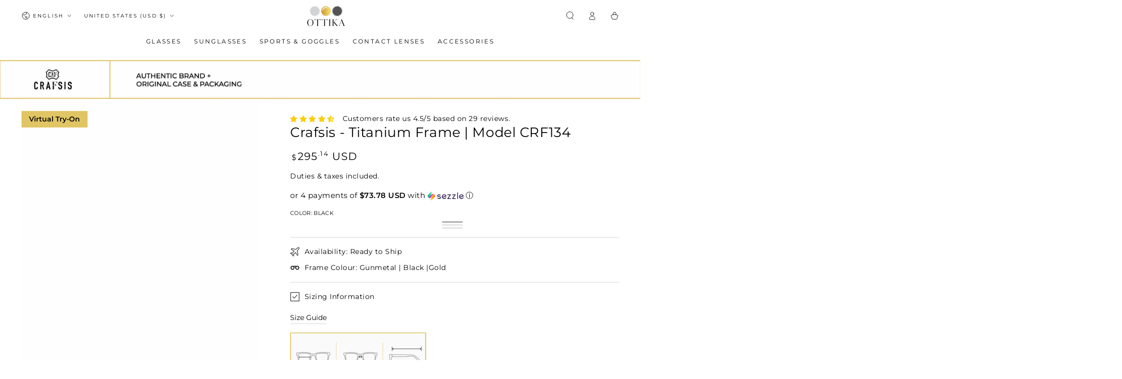

--- FILE ---
content_type: text/html; charset=UTF-8
request_url: https://ottika.artryon.cn/index.php/admin/GetTpl/get_sku_list_info.html
body_size: 130
content:
[{"sku":"50871005315375","2d":"https:\/\/ottika.artryon.cn\/tryon\/frame\/2025_09_03_50871005315375_T.png","frame_full_width":"145","model_leg_left":"https:\/\/ottika.artryon.cn\/tryon\/frame\/2025_09_03_50871005315375_R.png","model_leg_right":"https:\/\/ottika.artryon.cn\/tryon\/frame\/2025_09_03_50871005315375_L.png","model_frame":"https:\/\/ottika.artryon.cn\/tryon\/frame\/2025_09_03_50871005315375_F.png","model_lens":"https:\/\/ottika.artryon.cn\/tryon\/frame\/ottika_frame_lens.png","model_lens_type":"optical","model_lens_reflectivity":"1.0000","model_position_y":"-0.0300","leg_position_x":"0.0000"}]